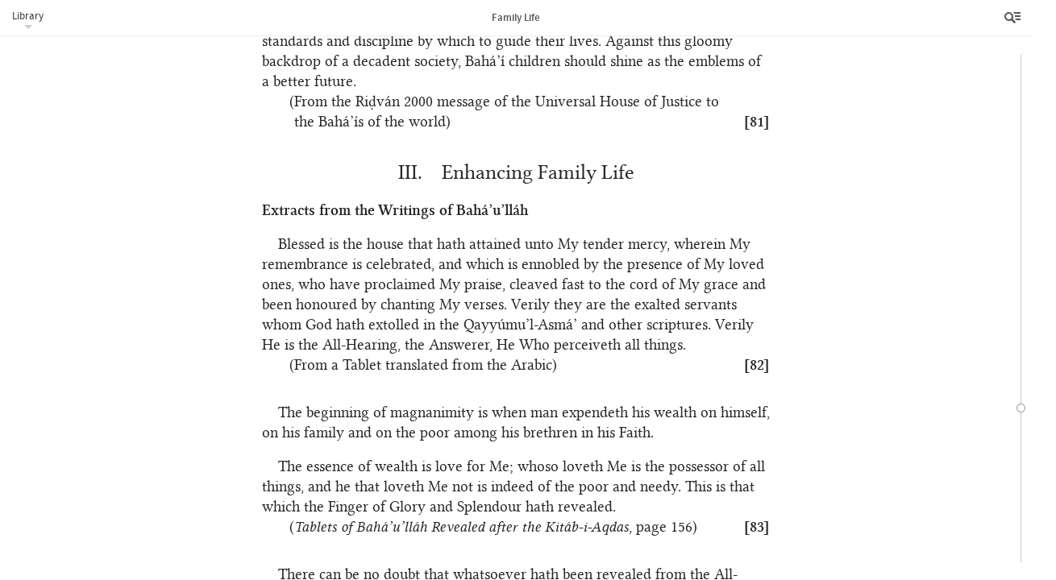

--- FILE ---
content_type: text/html; charset=UTF-8
request_url: https://www.bahai.org/library/authoritative-texts/compilations/family-life/8
body_size: 8439
content:
<!DOCTYPE HTML><html lang="en" class="en ltr font-loaded" id="top"> <head> <meta charset="utf-8"> <meta http-equiv="X-UA-Compatible" content="IE=Edge"> <meta name="viewport" content="width=device-width,initial-scale=1"> <script>!function(e,t,a,n,g){e[n]=e[n]||[],e[n].push({"gtm.start":(new Date).getTime(),event:"gtm.js"});var m=t.getElementsByTagName(a)[0],r=t.createElement(a);r.async=!0,r.src="https://www.googletagmanager.com/gtm.js?id=GTM-THVMC774",m.parentNode.insertBefore(r,m)}(window,document,"script","dataLayer")</script><script async src="https://www.googletagmanager.com/gtag/js?id=G-SZP0NLZKG9"></script><script>function gtag(){dataLayer.push(arguments)}window.dataLayer=window.dataLayer||[],gtag("js",new Date);var GA_MEASUREMENT_ID="G-SZP0NLZKG9",GA_MEASUREMENT_ID_2="GTM-THVMC774";gtag("config",GA_MEASUREMENT_ID),gtag("config",GA_MEASUREMENT_ID_2),function(E,e,i,a,t,n){var g,o,r;g="click",r=function(e){var a=e||E.event,t=a.target||a.srcElement;3==t.nodeType&&(t=t.parentNode);if("A"==t.nodeName&&t.href&&0<=t.className.indexOf("js-track-link"))if(t.hostname!=i.hostname)gtag("event","Bahai-org site",{event_category:"Outbound link",event_label:t.href});else{var n=t.href,g=n.substr(n.indexOf("/",8));gtag("config",GA_MEASUREMENT_ID,{page_path:g}),gtag("config",GA_MEASUREMENT_ID_2,{page_path:g})}},(o=e).addEventListener?o.addEventListener(g,r,!1):o.attachEvent&&o.attachEvent("on"+g,r)}(window,document,location)</script><link rel="prefetch" href="/chrome/js/fontfaceobserver.min.js?3758c177" id="fontfaceobserver-js"><script>!function(i,e){var l=i.sessionStorage,s=e.documentElement;if(!(-1!=i.navigator.userAgent.indexOf("Critical"))&&function(){try{var e="__storage_test__";return l.setItem(e,e),l.removeItem(e),!0}catch(e){return!1}}()&&!function(){try{if(l.fonts&&"cached"==JSON.parse(l.fonts).latin)return!0}catch(e){}return!1}()){s.className=s.className.replace("font-loaded","");var t=e.getElementById("fontfaceobserver-js"),n=e.createElement("script");n.src=t.getAttribute("href"),n.async=!0,n.onload=function(){var e=i.FontFaceObserver,t={},n=null;t={"source_sans_pro-latin":[null,{weight:"bold"}],"linux_libertine_o-latin":[null,{style:"italic"}],"linux_libertine_display_o-latin":[null]};var r=[];for(var a in t)for(var o=0;o<t[a].length;o++)r.push(new e(a,t[a][o]).check(n,3e4));Promise.all(r).then(function(){s.className+=" font-loaded",function(){try{var e=l.fonts?JSON.parse(l.fonts):{};e.latin="cached",l.fonts=JSON.stringify(e)}catch(e){}}()})},t.parentNode.insertBefore(n,t)}}(window,document)</script> <!--[if lte IE 8]><script src="/chrome/js/assets-ie8/modernizr/2.8.3/modernizr-html5shiv-printshiv.min.js?58549cb9"></script><![endif]--><link rel="stylesheet" href="/chrome/css/main.css?ce8523fd"> <link rel="stylesheet" href="/chrome/css/library.css?996e192b"> <link rel="stylesheet" href="/chrome/css/library-reader.css?d9d03ecf"><noscript> <link rel="stylesheet" href="/chrome/css/noscript.css?91c7ba42"></noscript><link rel="icon" href="/favicon.ico?838b1585" type="image/x-icon"> <link rel="prefetch" href="/site-nav.html?e2306521" id="site-nav-data"> <title>Family Life | Bahá’í Reference Library</title> <meta name="description" content="A Compilation of Extracts from the Bahá’í Writings and from Letters Written by and on Behalf of Shoghi Effendi and the Universal House of Justice Prepared by the Research Department of the Universal House of Justice"> <meta name="keywords" content=""> </head> <body class="library"><noscript><iframe src="https://www.googletagmanager.com/ns.html?id=GTM-THVMC774" height="0" width="0" style="display:none;visibility:hidden"></iframe></noscript> <div class="title-bar"><a class="js-library-menu-toggle btn-library-menu btn" href="#">Library</a><div class="library-menu js-library-menu"> <ul> <li><a href="/library/">Bahá’í Reference Library</a></li> <li><a href="/library/authoritative-texts/">Authoritative Writings and Guidance</a></li> <li><a href="/library/authoritative-texts/compilations/">Compilations</a></li> <li><a href="/library/authoritative-texts/compilations/family-life/">Family Life</a></li> </ul> </div> <h1 class="title js-document-title"><span class="title-part-title">Family Life</span></h1><a class="js-btn-menu btn-reader-menu btn" href="/library/authoritative-texts/compilations/family-life/"><span class="icon icon-reader-menu">Menu</span></a></div> <aside class="sidebar"> <div class="toolbar"> <div class="buttons"><a class="js-btn-contents btn-contents btn" href=""><span class="icon icon-contents"></span>Contents</a><a class="js-btn-search btn-search btn" href=""><span class="icon icon-search"></span>Search</a><a class="js-btn-options btn-options btn active" href="" title="Tools"><span class="icon icon-more"></span></a><a class="js-btn-menu btn-close btn" href=""><span class="icon icon-close">Close</span></a></div> </div> <aside class="sidebar-section sidebar-contents hide"> <div class="expandablelist js-toc"> <nav class="brl-tableofcontents"> <h1><a href="/library/authoritative-texts/compilations/family-life/1#582622718">Family Life</a></h1> <ol> <li class="brl-upper-roman"><a id="670966489" class="brl-location"></a><a href="/library/authoritative-texts/compilations/family-life/2#741526531">Preservation of the Bond between Husband and Wife</a></li> <li class="brl-upper-roman"><a id="902059667" class="brl-location"></a><a href="/library/authoritative-texts/compilations/family-life/5#384603769">Parent-Child Relationships and Responsibilities</a></li> <li class="brl-upper-roman"><a id="149421047" class="brl-location"></a><a href="/library/authoritative-texts/compilations/family-life/8#022290222">Enhancing Family Life</a></li> </ol> </nav> </div> </aside> <aside class="sidebar-section sidebar-search hide"> <div class="search-table"> <div class="search-form-row"> <div class="search-form"> <form class="js-search-form" data-document-id="compilation-family-life"><input type="text" class="searchtext js-search-text" name="q" size="8"><input type="submit" value="Search" class="button btnsearch js-btnsearch"><a href="" title="Clear Search" class="btnclearsearch hide js-btnclearsearch js-clear-search"><span></span></a></form> </div> </div> <div class="search-results-row"> <div class="js-enter-search-terms enter-search-terms"> <p>Please enter your search terms.</p> </div> <div class="search-results-container"> <div class="searchresults js-results-scroller"> <div class="results-info hide js-results-info"> <div class="result-count js-result-count"><span class="js-results-total"></span>&nbsp;results</div> <div class="sort-results js-order-by" data-orders="relevance location" data-checked="relevance">Order by:<label class="order-by-relevance"><input type="radio" name="order-by" value="relevance" checked>Relevance</label><label class="order-by-location"><input type="radio" name="order-by" value="location">Location</label></div> </div><script type="text/html" id="js-result-template"> <a class="js-result" href="<%= fragment %>#<%= location %>" data-id="<%= id %>">
                                            <p class="result-snippet"><%= content %></p>
                                            <p class="result-source"><%= context || title %></p>
                                            </a> </script><div class="js-results-list"></div> </div> </div> </div> </div> </aside> <aside class="sidebar-section sidebar-options"> <div class="sidebar-subsection about-publication"> <h2 class="js-toggle-about-publication toggle-about-publication"><a href="#">About this publication</a></h2> <div class="js-about-publication about-publication-description"> <p>A Compilation of Extracts from the Bahá’í Writings and from Letters Written by and on Behalf of Shoghi Effendi and the Universal House of Justice<br> Prepared by the Research Department of the Universal House of Justice</p> </div> </div> <div class="sidebar-subsection"> <h2>Reference Links</h2> <div class="reference-link js-reference-link hide"> <div class="reference-link-copy js-copy"><button>Copy document link<span class="reference-link-url-text js-url-text"></span></button></div> <div class="reference-link-info js-info"><label>Document link<input type="text" class="reference-link-url-input js-url-input"></label></div> </div> <p>Document link: <input type="text" value="https://www.bahai.org/library/authoritative-texts/compilations/family-life/"></p> <p>Links to specific locations in a text can be obtained by clicking on the blue box which appears when the mouse cursor is placed to the left of the opening of a paragraph.</p> <p>A reference link can be embedded in copied text by using the “Copy With Reference” button that appears when text is selected in supported browsers.</p> </div> <div class="sidebar-subsection"> <h2>Downloads</h2> <div class="publication-downloads-component"> <h5 class="bold">Downloads</h5> <p class="btn-downloads-info"><a href="#" class="js-toggle-about-downloads">About downloads</a></p> <div class="downloads-info hide js-about-downloads"> <p>Publications are available in the following formats for download and&nbsp;use:</p> <dl> <dt>PDF</dt> <dd>Includes all diacritical marks used in the text.</dd> <dt>DOCX</dt> <dd>Contains all diacritical marks used in the text except the “dot below” mark. This format is compatible with most fonts.</dd> <dt>DOCX†</dt> <dd>Includes all diacritical marks used in the text. For all characters to display correctly, a font with support for an extended Unicode range is required.</dd> <dt>HTML</dt> <dd>Includes all diacritical marks used in the text. For all characters to display correctly, a font with support for an extended Unicode range is required.</dd> </dl> <p>Copyright and terms of use information for these downloads can be found on the <a href="/legal">Legal Information</a> page.</p><a href="/library/authoritative-texts/downloads">All downloads in&nbsp;Authoritative Writings and Guidance »</a></div> <ul class="download-list"> <li><a class="js-download-link js-track-link" href="/library/authoritative-texts/compilations/family-life/family-life.pdf?0e8bc176">PDF<span class="smaller download-size light"> (493 kB)</span></a></li> <li title="DOCX† (Full diacritical marks)"><a class="js-download-link js-track-link" href="/library/authoritative-texts/compilations/family-life/family-life-full-diacritics.docx?b70c9cf8">DOCX†<span class="smaller download-size light"> (102 kB)</span></a></li> <li><a class='js-download-link js-track-link' href='/library/authoritative-texts/compilations/family-life/family-life.xhtml?808fb5fa'>HTML<span class="smaller download-size light"> (170 kB)</span></a></li> </ul> </div> </div> <footer> <ul> <li><a href="/contact/">Contact</a></li> <li><a href="/legal">Legal</a></li> <li><a href="/legal#privacy">Privacy</a></li> <li><a href="/library/help">Library Help</a></li> </ul> <p class="footer-copyright">© 2025&nbsp;Bahá’í International Community</p> </footer> </aside> <aside class="sidebar-section sidebar-downloads hide js-publication"> <h2>Downloads</h2> <div class="publication-downloads-component"> <h5 class="bold">Downloads</h5> <p class="btn-downloads-info"><a href="#" class="js-toggle-about-downloads">About downloads</a></p> <div class="downloads-info hide js-about-downloads"> <p>Publications are available in the following formats for download and&nbsp;use:</p> <dl> <dt>PDF</dt> <dd>Includes all diacritical marks used in the text.</dd> <dt>DOCX</dt> <dd>Contains all diacritical marks used in the text except the “dot below” mark. This format is compatible with most fonts.</dd> <dt>DOCX†</dt> <dd>Includes all diacritical marks used in the text. For all characters to display correctly, a font with support for an extended Unicode range is required.</dd> <dt>HTML</dt> <dd>Includes all diacritical marks used in the text. For all characters to display correctly, a font with support for an extended Unicode range is required.</dd> </dl> <p>Copyright and terms of use information for these downloads can be found on the <a href="/legal">Legal Information</a> page.</p><a href="/library/authoritative-texts/downloads">All downloads in&nbsp;Authoritative Writings and Guidance »</a></div> <ul class="download-list"> <li><a class="js-download-link js-track-link" href="/library/authoritative-texts/compilations/family-life/family-life.pdf?0e8bc176">PDF<span class="smaller download-size light"> (493 kB)</span></a></li> <li title="DOCX† (Full diacritical marks)"><a class="js-download-link js-track-link" href="/library/authoritative-texts/compilations/family-life/family-life-full-diacritics.docx?b70c9cf8">DOCX†<span class="smaller download-size light"> (102 kB)</span></a></li> <li><a class='js-download-link js-track-link' href='/library/authoritative-texts/compilations/family-life/family-life.xhtml?808fb5fa'>HTML<span class="smaller download-size light"> (170 kB)</span></a></li> </ul> </div> </aside> </aside> <div class="reader-canvas serif js-document-scroller"> <div class="navbar-container"> <div class="navbar js-navbar"><span class="navbar-handle navbar-handle-current js-navbar-current"></span><span class="navbar-handle navbar-handle-preview js-navbar-preview"></span></div> </div> <div class="navbar-info-container js-navbar-info-container hide"> <div class="navbar-info js-navbar-info"></div> </div> <div class="library-document"> <div class="library-document-content js-document-content"> <div class="loadmorecontent top js-continue js-continue-above"><a class="js-continue-link" href="/library/authoritative-texts/compilations/family-life/7">Continue reading<span></span></a><div class="loading js-fragment-loading hide"><span></span><span></span><span></span></div> </div> <div data-fragment="8"> <div class="brl-toppadding brl-align-center"> <p class="brl-head brl-global-title"><a class="brl-pnum brl-unnumbered brl-transient"></a> <a id="022290222" class="brl-location"></a> <span class="brl-compilation-tab-after">III.</span> Enhancing Family Life </p> </div> <p class="brl-head brl-compilation-subheading"><a class="brl-pnum brl-unnumbered brl-transient"></a><a id="376293071" class="brl-location"></a>Extracts from the Writings of Bahá’u’lláh</p> <div class="brl-compilation-extract"> <p><a class="brl-pnum brl-unnumbered brl-transient"></a><a id="989855028" class="brl-location"></a>Blessed is the house that hath attained unto My tender mercy, wherein My remembrance is&nbsp;celebrated, and which is ennobled by the presence of My loved ones, who have proclaimed My&nbsp;praise, cleaved fast to the cord of My grace and been honoured by chanting My verses. Verily they are the exalted servants whom God hath extolled in the Qayyúmu’l-Asmá’ and other scriptures. Verily He is the All-Hearing, the Answerer, He Who perceiveth all things.</p> <p class="brl-compilation-reference"><a class="brl-pnum brl-unnumbered brl-transient"></a> <a id="500115705" class="brl-location"></a><span>(From a Tablet translated from the Arabic)</span> <span>[82]</span> </p> </div> <div class="brl-compilation-extract"> <p class="brl-btmpadding"><a class="brl-pnum brl-unnumbered brl-transient"></a><a id="326265208" class="brl-location"></a>The beginning of magnanimity is when man expendeth his wealth on himself, on his family and on the poor among his brethren in his Faith.</p> <p><a class="brl-pnum brl-unnumbered brl-transient"></a><a id="284285879" class="brl-location"></a>The essence of wealth is love for Me; whoso loveth Me is the possessor of all things, and he that loveth Me not is indeed of the poor and needy. This is that which the Finger of Glory and Splendour hath revealed.</p> <p class="brl-compilation-reference"><a class="brl-pnum brl-unnumbered brl-transient"></a> <a id="868634315" class="brl-location"></a> <span>(<i>Tablets of Bahá’u’lláh Revealed after the Kitáb-i-Aqdas</i>, page 156)</span> <span>[83]</span> </p> </div> <div class="brl-compilation-extract"> <p class="brl-btmpadding"><a class="brl-pnum brl-unnumbered brl-transient"></a><a id="501422586" class="brl-location"></a>There can be no doubt that whatsoever hath been revealed from the All-Glorious Pen, be it&nbsp;ordinances or prohibitions, conferreth benefits upon the believers themselves. For example, among the commandments is that of the Ḥuqúqu’lláh. If the people attain the privilege of paying the Ḥuqúq, the one true God—exalted be His glory—will of a certainty confer blessing upon them. Moreover, such payment will enable them and their offspring to benefit from their possessions. As thou dost observe, large portions of people’s wealth are lost to them as God causeth strangers, or heirs in comparison with whom strangers would have been preferable, to lay&nbsp;hands on their possessions.</p> <p><a class="brl-pnum brl-unnumbered brl-transient"></a><a id="202112402" class="brl-location"></a>God’s consummate wisdom is far beyond any description or fitting mention. Verily, people see with their own eyes and yet deny; they are aware, yet they pretend not to know. Had&nbsp;they observed the ordinance of God they would have attained the good of this world and the next.</p> <p class="brl-compilation-reference"><a class="brl-pnum brl-unnumbered brl-transient"></a> <a id="360018328" class="brl-location"></a><span>(From a Tablet translated from the Arabic and Persian)</span> <span>[84]</span> </p> </div> <p class="brl-head brl-compilation-subheading"><a class="brl-pnum brl-unnumbered brl-transient"></a><a id="073836481" class="brl-location"></a>Extracts from the Writings and Utterances of ‘Abdu’l-Bahá</p> <div class="brl-compilation-extract"> <p><a class="brl-pnum brl-unnumbered brl-transient"></a><a id="047880199" class="brl-location"></a>I beseech God to graciously make of thy home a centre for the diffusion of the light of divine guidance, for the dissemination of the Words of God and for enkindling at all times the fire of love in the hearts of His faithful servants and maidservants. Know thou of a certainty that every house wherein the anthem of praise is raised to the Realm of Glory in celebration of the Name of God is indeed a heavenly home, and one of the gardens of delight in the Paradise of God. </p> <p class="brl-compilation-reference"><a class="brl-pnum brl-unnumbered brl-transient"></a> <a id="464999658" class="brl-location"></a><span>(From a Tablet translated from the Arabic)</span> <span>[85]</span> </p> </div> <div class="brl-compilation-extract"> <p><a class="brl-pnum brl-unnumbered brl-transient"></a><a id="262647825" class="brl-location"></a>If love and agreement are manifest in a single family, that family will advance, become illumined and spiritual; but if enmity and hatred exist within it, destruction and dispersion are inevitable.</p> <p class="brl-compilation-reference"><a class="brl-pnum brl-unnumbered brl-transient"></a> <a id="551638603" class="brl-location"></a><span>(<i>The Promulgation of Universal Peace: Talks Delivered by ‘Abdu’l-Bahá during His Visit to the United States and Canada in 1912</i>, pages 144 and 145)</span> <span>[86]</span> </p> </div> <div class="brl-compilation-extract"> <p class="brl-firstline-noindent"><a class="brl-pnum brl-unnumbered brl-transient"></a><a id="804826187" class="brl-location"></a>Compare the nations of the world to the members of a family. A family is a nation in miniature. Simply enlarge the circle of the household, and you have the nation. Enlarge the circle of nations, and you have all humanity. The conditions surrounding the family surround the nation. The happenings in the family are the happenings in the life of the nation. Would it add to the progress and advancement of a family if dissensions should arise among its members, all fighting, pillaging each other, jealous and revengeful of injury, seeking selfish advantage? Nay, this would be the cause of the effacement of progress and advancement. So it is in the great family of nations, for nations are but an aggregate of families. Therefore, as strife and dissension destroy a family and prevent its progress, so nations are destroyed and advancement hindered.</p> <p class="brl-compilation-reference"><a class="brl-pnum brl-unnumbered brl-transient"></a> <a id="931707885" class="brl-location"></a><span>(<i>The Promulgation of Universal Peace: Talks Delivered by ‘Abdu’l-Bahá during&nbsp;His Visit to the United States and Canada in 1912</i>, page 157)</span> <span>[87]</span> </p> </div> <div class="brl-compilation-extract"> <p><a class="brl-pnum brl-unnumbered brl-transient"></a><a id="093371110" class="brl-location"></a>Treat all thy friends and relatives, even strangers, with a spirit of utmost love and kindliness.</p> <p class="brl-compilation-reference"><a class="brl-pnum brl-unnumbered brl-transient"></a> <a id="659490414" class="brl-location"></a><span>(From a Tablet translated from the Persian)</span> <span>[88]</span> </p> </div> <div class="brl-compilation-extract"> <p class="brl-btmpadding"><a class="brl-pnum brl-unnumbered brl-transient"></a><a id="059660296" class="brl-location"></a>Be thou not unhappy; the tempest of sorrow shall pass; regret will not last; disappointment will vanish; the fire of the love of God will become enkindled, and the thorns and briars of sadness and despondency will be consumed! Be thou happy; rest thou assured upon the favours of Bahá, so that uncertainty and hesitation may become non-existent and the invisible outpourings descend upon the arena of being!…</p> <p><a class="brl-pnum brl-unnumbered brl-transient"></a><a id="058595803" class="brl-location"></a>If the friends and relatives are keeping themselves at a distance from thee, be thou not&nbsp;sad, for God is near to thee. Associate thou, as much as thou canst, with the relatives and strangers; display thou loving kindness; show thou forth the utmost patience and resignation. The more they oppose thee, shower thou upon them the greater justice and equity; the more they show hatred and opposition toward thee, challenge thou them with great truthfulness, friendship and reconciliation.</p> <p class="brl-compilation-reference"><a class="brl-pnum brl-unnumbered brl-transient"></a> <a id="148210225" class="brl-location"></a><span>(<i>Tablets of Abdul-Baha Abbas</i> (New York: Bahá’í Publishing Committee), volume III, pages 557 and 558)</span> <span>[89]</span> </p> </div> <div class="brl-compilation-extract"> <p><a class="brl-pnum brl-unnumbered brl-transient"></a><a id="592106935" class="brl-location"></a>O ye kind brothers who tread the path of God! Render thanks to Him that ye have combined both physical and spiritual brotherhood, that your inner reality hath become even as&nbsp;the&nbsp;outer, and that your outer reality hath come to express the inner. The sweetness of this brotherhood regaleth the soul and the savour of this kinship delighteth the heart. Praise ye God that, even as thankful birds, ye have built your nests in His gardens. And so will ye nestle together hereafter, in the rose-garden of the All-Merciful in the Abhá Kingdom, upon the branches of the divine Lote-Tree. For ye are birds of the meadow of guidance and the nightingales of the bower of bounty. What a stupendous grace, what a mighty bestowal is this! Render thanks, then, unto God for this abounding grace and glorious attainment. </p> <p class="brl-compilation-reference"><a class="brl-pnum brl-unnumbered brl-transient"></a> <a id="482398717" class="brl-location"></a><span>(From a Tablet translated from the Persian)</span> <span>[90]</span> </p> </div> <div class="brl-compilation-extract"> <p class="brl-firstline-noindent"><a class="brl-pnum brl-unnumbered brl-transient"></a><a id="475867650" class="brl-location"></a>Diffuse the glad-tidings of the Kingdom far and wide to the ears, promulgate the Word of God, and put into practice the advices and covenants of God; that is, arise ye with such qualities and attributes that ye may continually bestow life to the body of the world, and nurse the infants of the universe up to the station of maturity and perfection. Enkindle with all your might in every meeting the light of the love of God, gladden and cheer every heart with the utmost loving-kindness, show forth your love to the strangers just as you show forth to your relations. If a soul is seeking to quarrel, ask ye for reconciliation; if he blame ye, praise [him]; if he give you a deadly poison, bestow ye an all-healing antidote; if he createth death, administer ye eternal life; if&nbsp;he becometh a thorn, change ye into roses and hyacinths. Perchance, through such deeds and&nbsp;words, this darkened world will become illuminated, this terrestrial universe will become transformed into a heavenly realm, and this satanic prison become a divine court; warfare and bloodshed be annihilated, and love and faithfulness hoist the tent of unity upon the apex of the world. </p> <p class="brl-compilation-reference"><a class="brl-pnum brl-unnumbered brl-transient"></a> <a id="802831204" class="brl-location"></a><span>(<i>Tablets of Abdul-Baha Abbas</i>, volume III, pages 503 and 504)</span> <span>[91]</span> </p> </div> <div class="brl-compilation-extract"> <p><a class="brl-pnum brl-unnumbered brl-transient"></a><a id="961792683" class="brl-location"></a>Every imperfect soul is self-centred and thinketh only of his own good. But as his thoughts expand a little he will begin to think of the welfare and comfort of his family. If his&nbsp;ideas still more widen, his concern will be the felicity of his fellow citizens; and if still they&nbsp;widen, he will be thinking of the glory of his land and of his race. But when ideas and views reach the utmost degree of expansion and attain the stage of perfection, then will he be interested in the exaltation of humankind. He will then be the well-wisher of all men and the seeker of the weal and prosperity of all lands. This is indicative of perfection.</p> <p class="brl-compilation-reference"><a class="brl-pnum brl-unnumbered brl-transient"></a> <a id="739286563" class="brl-location"></a><span>(<i>Selections from the Writings of ‘Abdu’l-Bahá</i>, paragraph 34.2)</span> <span>[92]</span> </p> </div> <div class="brl-compilation-extract"> <p><a class="brl-pnum brl-unnumbered brl-transient"></a><a id="330864772" class="brl-location"></a>O Lord! In this Most Great Dispensation Thou dost accept the intercession of children in&nbsp;behalf of their parents. This is one of the special infinite bestowals of this Dispensation. Therefore, O Thou kind Lord, accept the request of this Thy servant at the threshold of Thy singleness and submerge his father in the ocean of Thy grace, because this son hath arisen to render Thee service and is exerting effort at all times in the pathway of Thy love. Verily, Thou art the Giver, the Forgiver and the Kind! </p> <p class="brl-compilation-reference"><a class="brl-pnum brl-unnumbered brl-transient"></a> <a id="279828446" class="brl-location"></a><span>(<i>Bahá’í Prayers: A Selection of Prayers Revealed by Bahá’u’lláh, the Báb, and&nbsp;‘Abdu’l-Bahá</i>, page 64)</span> <span>[93]</span> </p> </div> <div class="brl-compilation-extract"> <p class="brl-btmpadding"><a class="brl-pnum brl-unnumbered brl-transient"></a><a id="770301165" class="brl-location"></a>O handmaids of the Merciful! Render ye thanks unto the Ancient Beauty that ye have been raised up and gathered together in this mightiest of centuries, this most illumined of ages. As befitting thanks for such a bounty, stand ye staunch and strong in the Covenant and, following the&nbsp;precepts of God and the holy Law, suckle your children from their infancy with the milk of a universal education, and rear them so that from their earliest days, within their inmost heart, their very nature, a way of life will be firmly established that will conform to the divine Teachings in all things.</p> <p><a class="brl-pnum brl-unnumbered brl-transient"></a><a id="278959656" class="brl-location"></a>For mothers are the first educators, the first mentors; and truly it is the mothers who determine the happiness, the future greatness, the courteous ways and learning and judgement, the understanding and the faith of their little ones.</p> <p class="brl-compilation-reference"><a class="brl-pnum brl-unnumbered brl-transient"></a> <a id="805126138" class="brl-location"></a><span>(<i>Selections from the Writings of ‘Abdu’l-Bahá</i>, paragraphs 96.1 and 96.2)</span> <span>[94]</span> </p> </div> <div class="brl-compilation-extract"> <p><a class="brl-pnum brl-unnumbered brl-transient"></a><a id="247935967" class="brl-location"></a>O thou who hast newly blossomed in the bower of God’s love! Render thanks unto Him that thou hast come into being from the seed of His loved ones, hast been nursed at the breast of&nbsp;His love and art being reared in the bosom of His knowledge. It is my ardent wish that thou mayest nurture the hopes of thy mother and thy father, grow cypress-tall in the garden of their earnest desires, become the sweet and tender fruit of the tree of their aspirations, engage in service to the Word of God, and bring honour and glory to His Cause. </p> <p class="brl-compilation-reference"><a class="brl-pnum brl-unnumbered brl-transient"></a> <a id="353462511" class="brl-location"></a><span>(From a Tablet translated from the Persian)</span> <span>[95]</span> </p> </div> </div> <div class="loadmorecontent bottom js-continue js-continue-below"><a class="js-continue-link" href="/library/authoritative-texts/compilations/family-life/9">Continue reading<span></span></a><div class="loading js-fragment-loading hide"><span></span><span></span><span></span></div> </div> </div> <div class="inline-note-container js-note-container"> <div class="inline-note"><a class="close js-close" href="#">Hide note</a><div class="note-number">Note: <span class="js-note-number"></span></div> <div class="note-content js-note-content"></div> </div> </div> <div class="selection-menu js-selection-menu hide"><button class="selection-text-btn js-text-btn">Copy With Reference</button><div class="selection-info js-info"> <div class="selection-text js-text"></div> <div class="selection-title js-title"></div> <div class="selection-link js-link"></div> </div> </div> <div class="reference-link js-reference-link hide"> <div class="reference-link-copy js-copy"><button>Copy link<span class="reference-link-url-text js-url-text"></span></button></div> <div class="reference-link-info js-info"><label>Link<input type="text" class="reference-link-url-input js-url-input"></label></div> </div> </div> </div><script src="/chrome/js/library-bundle.js?d9336433"></script><script src="/chrome/js/library-common.js?b1eeea92"></script><script src="/chrome/js/library-reader.js?3f9b1730"></script><script>$(document).ready(function(){$(".js-publication").on("click",".js-toggle-about-downloads",function(o){$(".js-about-downloads").slideToggle(),$(this).toggleClass("expanded"),o.preventDefault()})})</script></body> </html>

--- FILE ---
content_type: text/html; charset=UTF-8
request_url: https://www.bahai.org/library/authoritative-texts/compilations/family-life/7
body_size: 14182
content:
<!DOCTYPE HTML><html lang="en" class="en ltr font-loaded" id="top"> <head> <meta charset="utf-8"> <meta http-equiv="X-UA-Compatible" content="IE=Edge"> <meta name="viewport" content="width=device-width,initial-scale=1"> <script>!function(e,t,a,n,g){e[n]=e[n]||[],e[n].push({"gtm.start":(new Date).getTime(),event:"gtm.js"});var m=t.getElementsByTagName(a)[0],r=t.createElement(a);r.async=!0,r.src="https://www.googletagmanager.com/gtm.js?id=GTM-THVMC774",m.parentNode.insertBefore(r,m)}(window,document,"script","dataLayer")</script><script async src="https://www.googletagmanager.com/gtag/js?id=G-SZP0NLZKG9"></script><script>function gtag(){dataLayer.push(arguments)}window.dataLayer=window.dataLayer||[],gtag("js",new Date);var GA_MEASUREMENT_ID="G-SZP0NLZKG9",GA_MEASUREMENT_ID_2="GTM-THVMC774";gtag("config",GA_MEASUREMENT_ID),gtag("config",GA_MEASUREMENT_ID_2),function(E,e,i,a,t,n){var g,o,r;g="click",r=function(e){var a=e||E.event,t=a.target||a.srcElement;3==t.nodeType&&(t=t.parentNode);if("A"==t.nodeName&&t.href&&0<=t.className.indexOf("js-track-link"))if(t.hostname!=i.hostname)gtag("event","Bahai-org site",{event_category:"Outbound link",event_label:t.href});else{var n=t.href,g=n.substr(n.indexOf("/",8));gtag("config",GA_MEASUREMENT_ID,{page_path:g}),gtag("config",GA_MEASUREMENT_ID_2,{page_path:g})}},(o=e).addEventListener?o.addEventListener(g,r,!1):o.attachEvent&&o.attachEvent("on"+g,r)}(window,document,location)</script><link rel="prefetch" href="/chrome/js/fontfaceobserver.min.js?3758c177" id="fontfaceobserver-js"><script>!function(i,e){var l=i.sessionStorage,s=e.documentElement;if(!(-1!=i.navigator.userAgent.indexOf("Critical"))&&function(){try{var e="__storage_test__";return l.setItem(e,e),l.removeItem(e),!0}catch(e){return!1}}()&&!function(){try{if(l.fonts&&"cached"==JSON.parse(l.fonts).latin)return!0}catch(e){}return!1}()){s.className=s.className.replace("font-loaded","");var t=e.getElementById("fontfaceobserver-js"),n=e.createElement("script");n.src=t.getAttribute("href"),n.async=!0,n.onload=function(){var e=i.FontFaceObserver,t={},n=null;t={"source_sans_pro-latin":[null,{weight:"bold"}],"linux_libertine_o-latin":[null,{style:"italic"}],"linux_libertine_display_o-latin":[null]};var r=[];for(var a in t)for(var o=0;o<t[a].length;o++)r.push(new e(a,t[a][o]).check(n,3e4));Promise.all(r).then(function(){s.className+=" font-loaded",function(){try{var e=l.fonts?JSON.parse(l.fonts):{};e.latin="cached",l.fonts=JSON.stringify(e)}catch(e){}}()})},t.parentNode.insertBefore(n,t)}}(window,document)</script> <!--[if lte IE 8]><script src="/chrome/js/assets-ie8/modernizr/2.8.3/modernizr-html5shiv-printshiv.min.js?58549cb9"></script><![endif]--><link rel="stylesheet" href="/chrome/css/main.css?ce8523fd"> <link rel="stylesheet" href="/chrome/css/library.css?996e192b"> <link rel="stylesheet" href="/chrome/css/library-reader.css?d9d03ecf"><noscript> <link rel="stylesheet" href="/chrome/css/noscript.css?91c7ba42"></noscript><link rel="icon" href="/favicon.ico?838b1585" type="image/x-icon"> <link rel="prefetch" href="/site-nav.html?e2306521" id="site-nav-data"> <title>Family Life | Bahá’í Reference Library</title> <meta name="description" content="A Compilation of Extracts from the Bahá’í Writings and from Letters Written by and on Behalf of Shoghi Effendi and the Universal House of Justice Prepared by the Research Department of the Universal House of Justice"> <meta name="keywords" content=""> </head> <body class="library"><noscript><iframe src="https://www.googletagmanager.com/ns.html?id=GTM-THVMC774" height="0" width="0" style="display:none;visibility:hidden"></iframe></noscript> <div class="title-bar"><a class="js-library-menu-toggle btn-library-menu btn" href="#">Library</a><div class="library-menu js-library-menu"> <ul> <li><a href="/library/">Bahá’í Reference Library</a></li> <li><a href="/library/authoritative-texts/">Authoritative Writings and Guidance</a></li> <li><a href="/library/authoritative-texts/compilations/">Compilations</a></li> <li><a href="/library/authoritative-texts/compilations/family-life/">Family Life</a></li> </ul> </div> <h1 class="title js-document-title"><span class="title-part-title">Family Life</span></h1><a class="js-btn-menu btn-reader-menu btn" href="/library/authoritative-texts/compilations/family-life/"><span class="icon icon-reader-menu">Menu</span></a></div> <aside class="sidebar"> <div class="toolbar"> <div class="buttons"><a class="js-btn-contents btn-contents btn" href=""><span class="icon icon-contents"></span>Contents</a><a class="js-btn-search btn-search btn" href=""><span class="icon icon-search"></span>Search</a><a class="js-btn-options btn-options btn active" href="" title="Tools"><span class="icon icon-more"></span></a><a class="js-btn-menu btn-close btn" href=""><span class="icon icon-close">Close</span></a></div> </div> <aside class="sidebar-section sidebar-contents hide"> <div class="expandablelist js-toc"> <nav class="brl-tableofcontents"> <h1><a href="/library/authoritative-texts/compilations/family-life/1#582622718">Family Life</a></h1> <ol> <li class="brl-upper-roman"><a id="670966489" class="brl-location"></a><a href="/library/authoritative-texts/compilations/family-life/2#741526531">Preservation of the Bond between Husband and Wife</a></li> <li class="brl-upper-roman"><a id="902059667" class="brl-location"></a><a href="/library/authoritative-texts/compilations/family-life/5#384603769">Parent-Child Relationships and Responsibilities</a></li> <li class="brl-upper-roman"><a id="149421047" class="brl-location"></a><a href="/library/authoritative-texts/compilations/family-life/8#022290222">Enhancing Family Life</a></li> </ol> </nav> </div> </aside> <aside class="sidebar-section sidebar-search hide"> <div class="search-table"> <div class="search-form-row"> <div class="search-form"> <form class="js-search-form" data-document-id="compilation-family-life"><input type="text" class="searchtext js-search-text" name="q" size="8"><input type="submit" value="Search" class="button btnsearch js-btnsearch"><a href="" title="Clear Search" class="btnclearsearch hide js-btnclearsearch js-clear-search"><span></span></a></form> </div> </div> <div class="search-results-row"> <div class="js-enter-search-terms enter-search-terms"> <p>Please enter your search terms.</p> </div> <div class="search-results-container"> <div class="searchresults js-results-scroller"> <div class="results-info hide js-results-info"> <div class="result-count js-result-count"><span class="js-results-total"></span>&nbsp;results</div> <div class="sort-results js-order-by" data-orders="relevance location" data-checked="relevance">Order by:<label class="order-by-relevance"><input type="radio" name="order-by" value="relevance" checked>Relevance</label><label class="order-by-location"><input type="radio" name="order-by" value="location">Location</label></div> </div><script type="text/html" id="js-result-template"> <a class="js-result" href="<%= fragment %>#<%= location %>" data-id="<%= id %>">
                                            <p class="result-snippet"><%= content %></p>
                                            <p class="result-source"><%= context || title %></p>
                                            </a> </script><div class="js-results-list"></div> </div> </div> </div> </div> </aside> <aside class="sidebar-section sidebar-options"> <div class="sidebar-subsection about-publication"> <h2 class="js-toggle-about-publication toggle-about-publication"><a href="#">About this publication</a></h2> <div class="js-about-publication about-publication-description"> <p>A Compilation of Extracts from the Bahá’í Writings and from Letters Written by and on Behalf of Shoghi Effendi and the Universal House of Justice<br> Prepared by the Research Department of the Universal House of Justice</p> </div> </div> <div class="sidebar-subsection"> <h2>Reference Links</h2> <div class="reference-link js-reference-link hide"> <div class="reference-link-copy js-copy"><button>Copy document link<span class="reference-link-url-text js-url-text"></span></button></div> <div class="reference-link-info js-info"><label>Document link<input type="text" class="reference-link-url-input js-url-input"></label></div> </div> <p>Document link: <input type="text" value="https://www.bahai.org/library/authoritative-texts/compilations/family-life/"></p> <p>Links to specific locations in a text can be obtained by clicking on the blue box which appears when the mouse cursor is placed to the left of the opening of a paragraph.</p> <p>A reference link can be embedded in copied text by using the “Copy With Reference” button that appears when text is selected in supported browsers.</p> </div> <div class="sidebar-subsection"> <h2>Downloads</h2> <div class="publication-downloads-component"> <h5 class="bold">Downloads</h5> <p class="btn-downloads-info"><a href="#" class="js-toggle-about-downloads">About downloads</a></p> <div class="downloads-info hide js-about-downloads"> <p>Publications are available in the following formats for download and&nbsp;use:</p> <dl> <dt>PDF</dt> <dd>Includes all diacritical marks used in the text.</dd> <dt>DOCX</dt> <dd>Contains all diacritical marks used in the text except the “dot below” mark. This format is compatible with most fonts.</dd> <dt>DOCX†</dt> <dd>Includes all diacritical marks used in the text. For all characters to display correctly, a font with support for an extended Unicode range is required.</dd> <dt>HTML</dt> <dd>Includes all diacritical marks used in the text. For all characters to display correctly, a font with support for an extended Unicode range is required.</dd> </dl> <p>Copyright and terms of use information for these downloads can be found on the <a href="/legal">Legal Information</a> page.</p><a href="/library/authoritative-texts/downloads">All downloads in&nbsp;Authoritative Writings and Guidance »</a></div> <ul class="download-list"> <li><a class="js-download-link js-track-link" href="/library/authoritative-texts/compilations/family-life/family-life.pdf?0e8bc176">PDF<span class="smaller download-size light"> (493 kB)</span></a></li> <li title="DOCX† (Full diacritical marks)"><a class="js-download-link js-track-link" href="/library/authoritative-texts/compilations/family-life/family-life-full-diacritics.docx?b70c9cf8">DOCX†<span class="smaller download-size light"> (102 kB)</span></a></li> <li><a class='js-download-link js-track-link' href='/library/authoritative-texts/compilations/family-life/family-life.xhtml?808fb5fa'>HTML<span class="smaller download-size light"> (170 kB)</span></a></li> </ul> </div> </div> <footer> <ul> <li><a href="/contact/">Contact</a></li> <li><a href="/legal">Legal</a></li> <li><a href="/legal#privacy">Privacy</a></li> <li><a href="/library/help">Library Help</a></li> </ul> <p class="footer-copyright">© 2025&nbsp;Bahá’í International Community</p> </footer> </aside> <aside class="sidebar-section sidebar-downloads hide js-publication"> <h2>Downloads</h2> <div class="publication-downloads-component"> <h5 class="bold">Downloads</h5> <p class="btn-downloads-info"><a href="#" class="js-toggle-about-downloads">About downloads</a></p> <div class="downloads-info hide js-about-downloads"> <p>Publications are available in the following formats for download and&nbsp;use:</p> <dl> <dt>PDF</dt> <dd>Includes all diacritical marks used in the text.</dd> <dt>DOCX</dt> <dd>Contains all diacritical marks used in the text except the “dot below” mark. This format is compatible with most fonts.</dd> <dt>DOCX†</dt> <dd>Includes all diacritical marks used in the text. For all characters to display correctly, a font with support for an extended Unicode range is required.</dd> <dt>HTML</dt> <dd>Includes all diacritical marks used in the text. For all characters to display correctly, a font with support for an extended Unicode range is required.</dd> </dl> <p>Copyright and terms of use information for these downloads can be found on the <a href="/legal">Legal Information</a> page.</p><a href="/library/authoritative-texts/downloads">All downloads in&nbsp;Authoritative Writings and Guidance »</a></div> <ul class="download-list"> <li><a class="js-download-link js-track-link" href="/library/authoritative-texts/compilations/family-life/family-life.pdf?0e8bc176">PDF<span class="smaller download-size light"> (493 kB)</span></a></li> <li title="DOCX† (Full diacritical marks)"><a class="js-download-link js-track-link" href="/library/authoritative-texts/compilations/family-life/family-life-full-diacritics.docx?b70c9cf8">DOCX†<span class="smaller download-size light"> (102 kB)</span></a></li> <li><a class='js-download-link js-track-link' href='/library/authoritative-texts/compilations/family-life/family-life.xhtml?808fb5fa'>HTML<span class="smaller download-size light"> (170 kB)</span></a></li> </ul> </div> </aside> </aside> <div class="reader-canvas serif js-document-scroller"> <div class="navbar-container"> <div class="navbar js-navbar"><span class="navbar-handle navbar-handle-current js-navbar-current"></span><span class="navbar-handle navbar-handle-preview js-navbar-preview"></span></div> </div> <div class="navbar-info-container js-navbar-info-container hide"> <div class="navbar-info js-navbar-info"></div> </div> <div class="library-document"> <div class="library-document-content js-document-content"> <div class="loadmorecontent top js-continue js-continue-above"><a class="js-continue-link" href="/library/authoritative-texts/compilations/family-life/6">Continue reading<span></span></a><div class="loading js-fragment-loading hide"><span></span><span></span><span></span></div> </div> <div data-fragment="7"> <p class="brl-head brl-compilation-subheading"><a class="brl-pnum brl-unnumbered brl-transient"></a><a id="938382453" class="brl-location"></a>Extracts from Letters Written by and on Behalf of the Universal House of Justice</p> <div class="brl-compilation-extract"> <p class="brl-btmpadding"><a class="brl-pnum brl-unnumbered brl-transient"></a><a id="902840085" class="brl-location"></a>The Universal House of Justice has received your letter of 23 June 1977 in which you express the ardent desire of yourself and your husband to see your children grow as active supporters of the Faith, and you ask whether, in view of the responsibilities of Bahá’í parents in&nbsp;the pioneering field, the seeming sufferings the children bear as the result of their parents’ commitments in service to the Cause will somehow be compensated. We have been asked by the&nbsp;Universal House of Justice to convey to you the following points.</p> <p class="brl-btmpadding"><a class="brl-pnum brl-unnumbered brl-transient"></a><a id="410993289" class="brl-location"></a>In considering this problem it is important to bear in mind the reality of the unity of the family, and the children’s part in its activities….</p> <p><a class="brl-pnum brl-unnumbered brl-transient"></a><a id="835663109" class="brl-location"></a>It should also be realized that a child, from early life, is a conscious and thinking soul, a member of his family with his own duties towards it, and is able to make his own sacrifices for the Faith in many ways. It is suggested that the children should be made to feel that they are given the privilege and opportunity of participating in the decisions as to the services their parents&nbsp;are able to offer, thus making their own conscious decision to accept those services with consequence for their own lives. Indeed, the children can be led to realize that it is the earnest wish of their parents to undertake such services with their children’s whole-hearted support.</p> <p class="brl-compilation-reference"><a class="brl-pnum brl-unnumbered brl-transient"></a> <a id="116806743" class="brl-location"></a><span>(From a letter dated 23 August 1977 written on behalf of the Universal House of&nbsp;Justice to an individual believer)</span> <span>[68]</span> </p> </div> <div class="brl-compilation-extract"> <p class="brl-btmpadding"><a class="brl-pnum brl-unnumbered brl-transient"></a><a id="975117458" class="brl-location"></a>The Universal House of Justice has received your letter mailed 19 February 1982 in which you express your ardent desire to fulfil your responsibilities as a mother to guide your children aright and enable them to become firm supporters of the Cause of the Blessed Beauty. We are asked to convey to you the following points….</p> <p class="brl-btmpadding"><a class="brl-pnum brl-unnumbered brl-transient"></a><a id="086996931" class="brl-location"></a>The House of Justice shares your concern that children from homes of devoted Bahá’í parents have left the Faith. Unfortunately there have been cases where parents have served the Cause to the detriment of the children and the family unit….</p> <p class="brl-btmpadding"><a class="brl-pnum brl-unnumbered brl-transient"></a><a id="383336899" class="brl-location"></a>There are many hints in the writings concerning the guidance which parents should give their children. Perhaps you have studied <i>A Compilation on Bahá’í Education</i>….</p> <p class="brl-btmpadding"><a class="brl-pnum brl-unnumbered brl-transient"></a><a id="775905050" class="brl-location"></a>This compilation contains many references to the importance of family unity. If children are raised in homes where the family is happy and united, where thoughts and actions are directed to spiritual matters and the progress of the Cause, there is every reason to believe that the children will acquire heavenly qualities and become defenders of His Faith.</p> <p><a class="brl-pnum brl-unnumbered brl-transient"></a><a id="272286398" class="brl-location"></a>It is hoped that the above will offer assistance and reassurance and enable you to approach the duties of motherhood with joy and confidence. In parenthood, as in so many fields of endeavour, we can but do our best, aware that we shall inevitably fall short of the perfect standards towards which we strive, but confident that God will support those who labour in the path of His Faith, will answer our prayers and will make good our deficiencies.</p> <p class="brl-compilation-reference"><a class="brl-pnum brl-unnumbered brl-transient"></a> <a id="397388524" class="brl-location"></a><span>(From a letter dated 29 March 1982 written on behalf of the Universal House of&nbsp;Justice to an individual believer)</span> <span>[69]</span> </p> </div> <div class="brl-compilation-extract"> <p class="brl-btmpadding"><a class="brl-pnum brl-unnumbered brl-transient"></a><a id="063235585" class="brl-location"></a>The Universal House of Justice has received your letter of 14 September 1982 concerning the role of Local Spiritual Assemblies in guiding parents and children in standards of behaviour for children at community gatherings, such as Nineteen Day Feasts and Bahá’í Holy Day observances.</p> <p class="brl-btmpadding"><a class="brl-pnum brl-unnumbered brl-transient"></a><a id="123768273" class="brl-location"></a>… The House of Justice has instructed us to say that children should be trained to understand the spiritual significance of the gatherings of the followers of the Blessed Beauty, and to appreciate the honour and bounty of being able to take part in them, whatever their outward form may be. It is realized that some Bahá’í observances are lengthy and it is difficult for very small children to remain quiet for so long. In such cases one or other of the parents may have to miss part of the meeting in order to care for the child. The Spiritual Assembly can also perhaps help the parents by providing for a children’s observance, suited to their capacities, in a separate room during part of the community’s observance. Attendance at the whole of the adult celebration thus becomes a sign of growing maturity and a distinction to be earned by good behaviour.</p> <p><a class="brl-pnum brl-unnumbered brl-transient"></a><a id="439500719" class="brl-location"></a>In any case, the House of Justice points out that parents are responsible for their children and should make them behave when they attend Bahá’í meetings. If children persist in creating a disturbance they should be taken out of the meeting. This is not merely necessary to ensure the properly dignified conduct of Bahá’í meetings but is an aspect of the training of children in courtesy, consideration for others, reverence, and obedience to their parents.</p> <p class="brl-compilation-reference"><a class="brl-pnum brl-unnumbered brl-transient"></a> <a id="820387527" class="brl-location"></a><span>(From a letter dated 14 October 1982 written on behalf of the Universal House of&nbsp;Justice to a National Spiritual Assembly)</span> <span>[70]</span> </p> </div> <div class="brl-compilation-extract"> <p class="brl-btmpadding"><a class="brl-pnum brl-unnumbered brl-transient"></a><a id="067600648" class="brl-location"></a>No detailed elaboration has been found in the Writings of the points covered in the statement by ‘Abdu’l-Bahá which you quoted in your letter; the statement must be perceived in the total context of the Tablet from which it was excerpted.<sup class="brl-note brl-endnote"><a href="/library/authoritative-texts/compilations/family-life/11#105104974">7</a></sup> It gives emphasis to the requisites for the training of the young from their earliest years to enable them to meet the challenges of adult life and to contribute towards maintaining the norms of a balanced, progressive society; and&nbsp;it underscores the serious consequences that may be normally expected if due attention is not given to such requisites. In a society wholly regulated by the laws and ordinances brought by Bahá’u’lláh it will be easier to appreciate the framework in which these requisites will produce their maximum effect.</p> <p><a class="brl-pnum brl-unnumbered brl-transient"></a><a id="229202509" class="brl-location"></a>‘Abdu’l-Bahá’s statement, it should be noted, refers to attempts made by others. It does not refer to the individual’s own efforts to learn and refine his own character. Fortunately, there exist the repeated promises in our sacred writings of the dispensations of God’s mercy which are accessible to errant souls, and we have proof from the lives of the heroes of the Faith, as well as from those of ordinary people, of the power of one’s faith in God to change behaviour. As you know, a principal purpose for the coming of the Manifestation is to transform the character of individuals and, through them, the character of society as a whole. Thus He lays down laws and&nbsp;ordinances which enable such a broad change to occur; the ideal end is achieved gradually through individual struggle, trial and error, and, above all, steadfast faith in God.</p> <p class="brl-compilation-reference"><a class="brl-pnum brl-unnumbered brl-transient"></a> <a id="116520266" class="brl-location"></a><span>(From a letter dated 4 June 1984 written on behalf of the Universal House of Justice to an individual believer)</span> <span>[71]</span> </p> </div> <div class="brl-compilation-extract"> <p class="brl-btmpadding"><a class="brl-pnum brl-unnumbered brl-transient"></a><a id="105198295" class="brl-location"></a>With regard to your question whether mothers should work outside the home, it is helpful to consider the matter from the perspective of the concept of a Bahá’í family. This concept is based on the principle that the man has primary responsibility for the financial support of the family, and&nbsp;the woman is the chief and primary educator of the children. This by no means implies that these functions are inflexibly fixed and cannot be changed and adjusted to suit particular family situations, nor does it mean that the place of the woman is confined to the home. Rather, while primary responsibility is assigned, it is anticipated that fathers would play a significant role in the&nbsp;education of the children and women could also be breadwinners. As you rightly indicated, ‘Abdu’l-Bahá encouraged women to “participate fully and equally in the affairs of the world”. </p> <p><a class="brl-pnum brl-unnumbered brl-transient"></a><a id="794706698" class="brl-location"></a>In relation to your specific queries, the decision concerning the amount of time a mother may spend in working outside the home depends on circumstances existing within the home, which may vary from time to time. Family consultation will help to provide the answers. As to the question whether courses of professional training will in future be more flexible, the House of Justice points out that future conditions will dictate such matters.</p> <p class="brl-compilation-reference"><a class="brl-pnum brl-unnumbered brl-transient"></a> <a id="233141428" class="brl-location"></a><span>(From a letter dated 9 August 1984 written on behalf of the Universal House of&nbsp;Justice to an individual believer)</span> <span>[72]</span> </p> </div> <div class="brl-compilation-extract"> <p class="brl-btmpadding"><a class="brl-pnum brl-unnumbered brl-transient"></a><a id="247831733" class="brl-location"></a>The seeker to whom you refer seems to have misconstrued the Bahá’í teachings about the responsibility of the parents for the education of their children. The father certainly has a very important role to play. In the Kitáb-i-Aqdas itself, Bahá’u’lláh revealed:</p> <blockquote class="brl-margin-2"> <p class="brl-btmpadding brl-firstline-noindent"><a class="brl-pnum brl-unnumbered brl-transient"></a><a id="425572529" class="brl-location"></a>Unto every father hath been enjoined the instruction of his son and daughter in the art of reading and writing and in all that hath been laid down in the Holy Tablet…. He that bringeth up his son or the son of another, it is as though he hath brought up a son of Mine; upon him rest My glory, My loving-kindness, My mercy, that have compassed the world. </p> </blockquote> <p class="brl-btmpadding"><a class="brl-pnum brl-unnumbered brl-transient"></a><a id="314248804" class="brl-location"></a>The great importance attached to the mother’s role derives from the fact that she is the <i>first</i> educator of the child. Her attitude, her prayers, even what she eats and her physical condition have a great influence on the child when it is still in the womb. When the child is born, it is she who has been endowed by God with the milk which is the first food designed for it, and it is intended that, if possible, she should be with the baby to train and nurture it in its earliest days and months. This does not mean that the father does not also love, pray for, and care for his baby, but as he has the primary responsibility of providing for the family, his time to be with his child is usually limited, while the mother is usually closely associated with the baby during this intensely formative time when it is growing and developing faster than it ever will again during the whole of its life. As the child grows older and more independent, the relative nature of its relationship with its mother and father modifies and the father can play a greater role.</p> <p><a class="brl-pnum brl-unnumbered brl-transient"></a><a id="183893529" class="brl-location"></a>It may be helpful to stress to your seeker that the Bahá’í principle of the equality of men and women is clearly stated in the teachings, and the fact that there is diversity of function between them in certain areas does not negate this principle.</p> <p class="brl-compilation-reference"><a class="brl-pnum brl-unnumbered brl-transient"></a> <a id="834419142" class="brl-location"></a><span>(From a letter dated 23 August 1984 written on behalf of the Universal House of&nbsp;Justice to two believers)</span> <span>[73]</span> </p> </div> <div class="brl-compilation-extract"> <p><a class="brl-pnum brl-unnumbered brl-transient"></a><a id="367501249" class="brl-location"></a>The House of Justice recognizes full well the suffering that many women go through as single mothers, taking the entire responsibility for raising and supporting their children. The purpose of the Bahá’í Faith is to effect a fundamental transformation in the whole basis of human society, which will involve the spiritualization of mankind, the achievement of unity in human relationships and the acceptance of such vital principles as that of the equality of men and women; as a result, the stability of marriage will be enhanced, and there will be a drastic decrease in the conditions giving rise to marriage breakdowns. To attain this objective speedily, the Bahá’í community must continue to attract the spiritual powers indispensable for its success; this requires strict adherence to the principles set out in the Bahá’í teachings, with confidence that the wisdom underlying these teachings will gradually become apparent to the generality of mankind.</p> <p class="brl-compilation-reference"><a class="brl-pnum brl-unnumbered brl-transient"></a> <a id="538883924" class="brl-location"></a><span>(From a letter dated 11 January 1988 written on behalf of the Universal House of&nbsp;Justice to an individual believer)</span> <span>[74]</span> </p> </div> <div class="brl-compilation-extract"> <p class="brl-btmpadding"><a class="brl-pnum brl-unnumbered brl-transient"></a><a id="277797282" class="brl-location"></a>The issues you have raised<sup class="brl-note brl-endnote"><a href="/library/authoritative-texts/compilations/family-life/11#817384045">8</a></sup> are best considered in the light of the Bahá’í teachings concerning family relationships. There should be a spirit of mutual respect and consideration between parents and children, in which the children turn to their parents for advice and direction, and the parents train and nurture their offspring. The fruit of this relationship is that the children grow into adulthood with their powers of discrimination and judgement refined, so that they can steer the course of their lives in a manner most conducive to their welfare.</p> <p class="brl-btmpadding"><a class="brl-pnum brl-unnumbered brl-transient"></a><a id="416521072" class="brl-location"></a>Within the framework of this mutual respect, the parents are called upon to show wisdom and discretion when their offspring are developing friendships which might ultimately lead to marriage. They should consider carefully the circumstances under which advice should be given, and conditions under which their intervention would be construed as interference.</p> <p class="brl-btmpadding"><a class="brl-pnum brl-unnumbered brl-transient"></a><a id="955776776" class="brl-location"></a>For their part, the offspring should recognize that their parents are deeply interested in their welfare, and that the views of the parents warrant respect and careful consideration.</p> <p class="brl-btmpadding"><a class="brl-pnum brl-unnumbered brl-transient"></a><a id="440283616" class="brl-location"></a>As you know, the initial choice of marriage partner is made by the two individuals directly involved, and the consent of all living parents is then sought, and is required for the marriage to take place.</p> <p><a class="brl-pnum brl-unnumbered brl-transient"></a><a id="191666937" class="brl-location"></a>In this matter, as in all aspects of human relations, consultation is of great value in resolving misunderstandings and in clarifying what is the best course of behaviour in the light of the Bahá’í teachings.</p> <p class="brl-compilation-reference"><a class="brl-pnum brl-unnumbered brl-transient"></a> <a id="592974373" class="brl-location"></a><span>(From a letter dated 25 July 1988 written on behalf of the Universal House of&nbsp;Justice to an individual believer)</span> <span>[75]</span> </p> </div> <div class="brl-compilation-extract"> <p><a class="brl-pnum brl-unnumbered brl-transient"></a><a id="851258299" class="brl-location"></a>Although the mother’s part in the bringing up of the children is very great indeed, we feel that it is crucial not to underestimate the importance of the responsibility that the Writings place upon the father in this area. There is a current tendency for fathers to leave the education of children to their mothers to an entirely unjustifiable degree, and we would not wish the impression to be given that the Bahá’í teachings confirm such an attitude.</p> <p class="brl-compilation-reference"><a class="brl-pnum brl-unnumbered brl-transient"></a> <a id="171545189" class="brl-location"></a><span>(From a memorandum dated 28 February 1989 written by Universal&nbsp;House of&nbsp;Justice)</span> <span>[76]</span> </p> </div> <div class="brl-compilation-extract"> <p><a class="brl-pnum brl-unnumbered brl-transient"></a><a id="248015882" class="brl-location"></a>Teaching the Cause is undoubtedly the most meritorious of all deeds, and the friends are doubly blessed when they combine teaching with pioneering. Attending to the needs of the family is also of paramount spiritual importance, and it is not permissible to ignore the development of the family so as to serve the Faith in a particular way. Teaching the Faith and meeting the needs of the family must both be regarded as high on the scale of service to God, but the particular circumstances of a family determine the degree to which each must be dealt with. It is inevitable that the children of pioneers are called upon to share the sacrifices of their parents when they move to a foreign field, just as the children of Bahá’u’lláh and ‘Abdu’l-Bahá shared Their sacrifices. But it should not be forgotten that the children also partake of the spiritual blessings and rewards of pioneering.</p> <p class="brl-compilation-reference"><a class="brl-pnum brl-unnumbered brl-transient"></a> <a id="371778307" class="brl-location"></a><span>(From a letter dated 8 February 1990 written on behalf of the Universal House of&nbsp;Justice to an individual believer)</span> <span>[77]</span> </p> </div> <div class="brl-compilation-extract"> <p class="brl-btmpadding"><a class="brl-pnum brl-unnumbered brl-transient"></a><a id="934017845" class="brl-location"></a>You have raised several questions about the treatment of children. It is clear from the Bahá’í Writings that a vital component of the education of children is the exercise of discipline. Shoghi Effendi has stated, in a letter written on his behalf about the education of children, that:</p> <blockquote class="brl-margin-2"> <p class="brl-btmpadding brl-firstline-noindent"><a class="brl-pnum brl-unnumbered brl-transient"></a><a id="577296136" class="brl-location"></a>Discipline of some sort, whether physical, moral or intellectual is indeed indispensable, and no training can be said to be complete and fruitful if it disregards this element. The child when born is far from being perfect. It is not only helpless, but actually is imperfect, and even is naturally inclined towards evil. He should be trained, his natural inclinations harmonized, adjusted and controlled, and if necessary suppressed or regulated, so as to ensure his healthy physical and moral development. Bahá’í parents cannot simply adopt an attitude of non-resistance towards their children, particularly those who are unruly and violent by nature. It is not even sufficient that they should pray on their behalf. Rather they should endeavour to inculcate, gently and patiently, into their youthful minds such principles of moral conduct and initiate them into the principles and teachings of the Cause with such tactful and loving care as would enable them to become “true sons of God” and develop into loyal and intelligent citizens of His Kingdom…. </p> </blockquote> <p class="brl-btmpadding"><a class="brl-pnum brl-unnumbered brl-transient"></a><a id="073984601" class="brl-location"></a>While the physical discipline of children is an acceptable part of their education and training, such actions are to be carried out “gently and patiently” and with “loving care”, far removed from the anger and violence with which children are beaten and abused in some parts of the world. To treat children in such an abhorrent manner is a denial of their human rights, and a betrayal of the trust which the weak should have in the strong in a Bahá’í community.</p> <p class="brl-btmpadding"><a class="brl-pnum brl-unnumbered brl-transient"></a><a id="707152379" class="brl-location"></a>It is difficult to imagine a more reprehensible perversion of human conduct than the sexual abuse of children, which finds its most debased form in incest. At a time in the fortunes of humanity when, in the words of the Guardian, “The perversion of human nature, the degradation of human conduct, the corruption and dissolution of human institutions, reveal themselves … in their worst and most revolting aspects,” and when “the voice of human conscience is stilled,” when “the sense of decency and shame is obscured,” the Bahá’í institutions must be uncompromising and vigilant in their commitment to the protection of the children entrusted to their care, and must not allow either threats or appeals to expediency to divert them from their duty. A parent who is aware that the marriage partner is subjecting a child to such sexual abuse should not remain silent, but must take all necessary measures, with the assistance of the Spiritual Assembly or civil authorities if necessary, to bring about an immediate cessation of such grossly immoral behaviour, and to promote healing and therapy.</p> <p><a class="brl-pnum brl-unnumbered brl-transient"></a><a id="434812102" class="brl-location"></a>Bahá’u’lláh has placed great emphasis on the duties of parents toward their children, and He has urged children to have gratitude in their hearts for their parents, whose good pleasure they should strive to win as a means of pleasing God Himself. However, He has indicated that under certain circumstances, the parents could be deprived of the right of parenthood as a consequence of their actions. The Universal House of Justice has the right to legislate on this matter. It has decided for the present that all cases should be referred to it in which the conduct or character of a parent appears to render him unworthy of having such parental rights as that of giving consent to marriage. Such questions could arise, for example, when a parent has committed incest, or when the child was conceived as a consequence of rape, and also when a parent consciously fails to protect the child from flagrant sexual abuse.</p> <p class="brl-compilation-reference"><a class="brl-pnum brl-unnumbered brl-transient"></a> <a id="437101276" class="brl-location"></a><span>(From a letter dated 24 January 1993 written on behalf of the Universal House of&nbsp;Justice to an individual believer)</span> <span>[78]</span> </p> </div> <div class="brl-compilation-extract"> <p class="brl-firstline-noindent"><a class="brl-pnum brl-unnumbered brl-transient"></a><a id="299587200" class="brl-location"></a>…Although Bahá’í children do not automatically inherit the Faith of their parents, the parents are&nbsp;responsible for the upbringing and spiritual welfare of their children. Bahá’í parents must therefore strive to convey to their children from their earliest days an awareness of God and love&nbsp;for Him, and must endeavour to guide the children into wholehearted obedience to the exhortations, ordinances and laws of Bahá’u’lláh. Among these is the recognition of and love for all the Manifestations of God, association with the followers of all religions, friendship towards all human beings, and the importance of the independent investigation of truth. It is natural, therefore, to regard the children of Bahá’ís as Bahá’í unless there is a reason to conclude the contrary. With such a basis of knowledge and understanding each child will be better equipped to think clearly and judge for himself as to what course he should follow upon reaching the age of maturity or in his adult life.</p> <p class="brl-compilation-reference"><a class="brl-pnum brl-unnumbered brl-transient"></a> <a id="863294538" class="brl-location"></a><span>(From a letter dated 26 January 1994 written on behalf of the Universal House of&nbsp;Justice to an individual believer)</span> <span>[79]</span> </p> </div> <div class="brl-compilation-extract"> <p class="brl-btmpadding"><a class="brl-pnum brl-unnumbered brl-transient"></a><a id="533442154" class="brl-location"></a>There are many passages in the Sacred Writings that emphasize the importance of family unity, and the great responsibility that children have toward their parents and parents toward their children. In this regard, Bahá’ís are indeed called to be obedient to their parents….</p> <p class="brl-btmpadding"><a class="brl-pnum brl-unnumbered brl-transient"></a><a id="452173126" class="brl-location"></a>One of the most important principles of the Faith, however, is the principle of moderation in all things. Even virtues, if they are carried to excess and are not balanced by other, complementary virtues, can cause untold harm. For example, a child should not be expected to obey a parent’s instruction to commit a sin. There is a danger, furthermore, in aggrandizing any single law in isolation either from the fundamental principles that underlie it or from other laws. As explained by ‘Abdu’l-Bahá, the unity of the family is of critical importance, but must be balanced against the rights of each member of the family:</p> <blockquote class="brl-margin-2"> <p class="brl-firstline-noindent"><a class="brl-pnum brl-unnumbered brl-transient"></a><a id="318669171" class="brl-location"></a>According to the teachings of Bahá’u’lláh the family, being a human unit, must be educated according to the rules of sanctity. All the virtues must be taught the family. The integrity of the family bond must be constantly considered, and the rights of the individual members must not be transgressed. The rights of the son, the father, the mother—none of them must be transgressed, none of them must be arbitrary. Just as&nbsp;the son has certain obligations to his father, the father, likewise, has certain obligations to his son. The mother, the sister and other members of the household have their certain prerogatives. All these rights and prerogatives must be conserved, yet the unity of the family must be sustained. The injury of one shall be considered the injury of all; the comfort of each, the comfort of all; the honour of one, the honour of all.</p> </blockquote> <p class="brl-compilation-reference"><a class="brl-pnum brl-unnumbered brl-transient"></a> <a id="807763082" class="brl-location"></a><span>(<i>The Promulgation of Universal Peace: Talks Delivered by ‘Abdu’l-Bahá during His Visit to the United States and Canada in 1912</i>, Second Edition (Wilmette: Bahá’í Publishing Trust, 1982), page 168)</span> <span></span> </p> <p class="brl-btmpadding"><a class="brl-pnum brl-unnumbered brl-transient"></a><a id="474882504" class="brl-location"></a>Another fundamental principle that should influence a Bahá’í’s understanding of and approach to the requirement to be obedient to parents is the exhortation to consult in all things. According to ‘Abdu’l-Bahá, consultation is, in fact, “one of the fundamental elements of the foundation of the Law of God.” If, through consultation, a child and parent can deepen their understanding of each other’s viewpoint and achieve unity of thought and purpose, then conflicts over obedience can be avoided.</p> <p><a class="brl-pnum brl-unnumbered brl-transient"></a><a id="573866171" class="brl-location"></a>With respect to your discussion of the relationship between obedience to parents on the one hand and individual self-expression, freedom, and spiritual growth on the other, the House of Justice suggests an alternative understanding for your consideration. Although individual persons are responsible for their own actions and spiritual development, individuals do not exist in isolation, but as parts of families and communities. Deciding to forgo one’s personal wishes in deference to one’s parents—or to the institutions of the Faith, civil authorities, or the law for that matter—represents an expression of free will, not a curtailment of it. By choosing to obey, a child can contribute to unity of the family and thereby further the Cause of God.</p> <p class="brl-compilation-reference"><a class="brl-pnum brl-unnumbered brl-transient"></a> <a id="323691627" class="brl-location"></a><span>(From a letter dated 24 September 1997 written on behalf of Universal House of&nbsp;Justice to an individual believer)</span> <span>[80]</span> </p> </div> <div class="brl-compilation-extract"> <p class="brl-btmpadding brl-firstline-noindent"><a class="brl-pnum brl-unnumbered brl-transient"></a><a id="780526000" class="brl-location"></a>Our children need to be nurtured spiritually and to be integrated into the life of the Cause. They should not be left to drift in a world so laden with moral dangers. In the current state of society, children face a cruel fate. Millions and millions in country after country are dislocated socially. Children find themselves alienated by parents and other adults whether they live in conditions of wealth or poverty. This alienation has its roots in a selfishness that is born of materialism that is at the core of the godlessness seizing the hearts of people everywhere. The social dislocation of children in our time is a sure mark of a society in decline; this condition is not, however, confined to any race, class, nation or economic condition—it cuts across them all. It grieves our hearts to&nbsp;realize that in so many parts of the world children are employed as soldiers, exploited as labourers, sold into virtual slavery, forced into prostitution, made the objects of pornography, abandoned by parents centred on their own desires, and subjected to other forms of victimization too numerous to mention. Many such horrors are inflicted by the parents themselves upon their own children. The spiritual and psychological damage defies estimation. Our worldwide community cannot escape the consequences of these conditions. This realization should spur us&nbsp;all to urgent and sustained effort in the interests of children and the future….</p> <p class="brl-btmpadding"><a class="brl-pnum brl-unnumbered brl-transient"></a><a id="733227155" class="brl-location"></a>Children are the most precious treasure a community can possess, for in them are the promise and guarantee of the future. They bear the seeds of the character of future society which is largely shaped by what the adults constituting the community do or fail to do with respect to children. They are a trust no community can neglect with impunity. An all-embracing love of children, the manner of treating them, the quality of the attention shown them, the spirit of adult behaviour toward them—these are all among the vital aspects of the requisite attitude. Love demands discipline, the courage to accustom children to hardship, not to indulge their whims or&nbsp;leave them entirely to their own devices. An atmosphere needs to be maintained in which children feel that they belong to the community and share in its purpose. They must lovingly but insistently be guided to live up to Bahá’í standards, to study and teach the Cause in ways that are suited to their circumstances….</p> <p><a class="brl-pnum brl-unnumbered brl-transient"></a><a id="714741382" class="brl-location"></a>And now we wish to address a few words to parents, who bear the primary responsibility for the upbringing of their children. We appeal to them to give constant attention to the spiritual education of their children. Some parents appear to think that this is the exclusive responsibility of the community; others believe that in order to preserve the independence of children to investigate truth, the Faith should not be taught to them. Still others feel inadequate to take on such a task. None of this is correct. The beloved Master has said that “it is enjoined upon the father and mother, as a duty, to strive with all effort to train the daughter and the son,” adding that, “should they neglect this matter, they shall be held responsible and worthy of reproach in the&nbsp;presence of the stern Lord.” Independent of the level of their education, parents are in a critical position to shape the spiritual development of their children. They should not ever underestimate their capacity to mould their&nbsp;children’s moral character. For they exercise indispensable influence through the home environment they consciously create by their love of&nbsp;God, their striving to adhere to His laws, their spirit of service to His Cause, their lack of fanaticism, and their freedom from the corrosive effects of backbiting. Every parent who is a believer in the Blessed Beauty has the responsibility to conduct herself or himself in such a way as to elicit the spontaneous obedience to parents to which the Teachings attach so high a value. Of course, in addition to the efforts made at home, the parents should support Bahá’í children’s classes provided by the community. It must be borne in mind, too, that children live in a world that informs them of harsh realities through direct experience with the horrors already described or through the unavoidable outpourings of the mass media. Many of them are thereby forced to mature prematurely, and among these are those who look for standards and discipline by which to guide their lives. Against this gloomy backdrop of a decadent society, Bahá’í children should shine as the emblems of a better future.</p> <p class="brl-compilation-reference"><a class="brl-pnum brl-unnumbered brl-transient"></a> <a id="540522804" class="brl-location"></a><span>(From the Riḍván 2000 message of the Universal House of Justice to the Bahá’ís&nbsp;of the world)</span> <span>[81]</span> </p> </div> </div> <div class="loadmorecontent bottom js-continue js-continue-below"><a class="js-continue-link" href="/library/authoritative-texts/compilations/family-life/8">Continue reading<span></span></a><div class="loading js-fragment-loading hide"><span></span><span></span><span></span></div> </div> </div> <div class="inline-note-container js-note-container"> <div class="inline-note"><a class="close js-close" href="#">Hide note</a><div class="note-number">Note: <span class="js-note-number"></span></div> <div class="note-content js-note-content"></div> </div> </div> <div class="selection-menu js-selection-menu hide"><button class="selection-text-btn js-text-btn">Copy With Reference</button><div class="selection-info js-info"> <div class="selection-text js-text"></div> <div class="selection-title js-title"></div> <div class="selection-link js-link"></div> </div> </div> <div class="reference-link js-reference-link hide"> <div class="reference-link-copy js-copy"><button>Copy link<span class="reference-link-url-text js-url-text"></span></button></div> <div class="reference-link-info js-info"><label>Link<input type="text" class="reference-link-url-input js-url-input"></label></div> </div> </div> </div><script src="/chrome/js/library-bundle.js?d9336433"></script><script src="/chrome/js/library-common.js?b1eeea92"></script><script src="/chrome/js/library-reader.js?3f9b1730"></script><script>$(document).ready(function(){$(".js-publication").on("click",".js-toggle-about-downloads",function(o){$(".js-about-downloads").slideToggle(),$(this).toggleClass("expanded"),o.preventDefault()})})</script></body> </html>

--- FILE ---
content_type: application/javascript; charset=UTF-8
request_url: https://www.bahai.org/chrome/js/library-reader.js?3f9b1730
body_size: 2099
content:
!function(a,H,T,V,S,Y){var D=V(a),M=V(H),O=(V("html,body"),V("body")),E=new(LibraryModel.extend({}));V.fn.mapTouchEvents=function(){var s=V.Event(),i={touchstart:"mousedown",touchmove:"mousemove",touchend:"mouseup"};function e(e){var t,a,n=e.originalEvent.changedTouches,r=n[0],o=V(this);1<n.length||(s.pageX=r.pageX,s.pageY=r.pageY,s.which=1,n=o,t=e.type,a=r,!n.data("hover")&&("touchstart"==t||"touchmove"==t&&l(n,a))&&(s.type="mouseenter",o.trigger(s),o.data("hover",!0)),s.type=i[e.type],o.trigger(s),t=o,n=e.type,a=r,t.data("hover")&&("touchend"==n||"touchmove"==n&&!l(t,a))&&(s.type="mouseleave",o.trigger(s),o.data("hover",!1)),e.preventDefault())}function l(e,t){t=H.elementFromPoint(t.pageX-a.pageXOffset,t.pageY-a.pageYOffset);return e.is(t)||e.has(t).length}return this.each(function(){V(this).on("touchstart touchmove touchend",e).data("hover",!1)})},M.ready(function(){var r=V(".js-document-scroller"),a=V(".js-document-content"),t=V(".js-search-form"),n=V(".js-search-text"),o=V(".js-order-by"),s=(V(".js-toggle-about-publication").click(function(){return V(this).toggleClass("expanded"),V(".js-about-publication").slideToggle(),!1}),V(".js-toggle-about-downloads").click(function(){return V(this).toggleClass("expanded"),V(".js-about-downloads").slideToggle(),!1}),V(".js-library-menu-toggle").click(function(e){e.preventDefault(),V(".js-library-menu").toggle(),V(this).toggleClass("open")}),M.on("click",function(e){V(e.target).closest(".js-library-menu-toggle, .js-library-menu").length||(V(".js-library-menu").hide(),V(".js-library-menu-toggle").removeClass("open"))}),V(".js-btn-menu").click(function(){return V(".sidebar").is(":visible")?(V("body").removeClass("sidebar-open-large-screen"),V("body").removeClass("sidebar-open-small-screen"),V(this).removeClass("open")):(V("body").addClass("sidebar-open-large-screen"),V("body").addClass("sidebar-open-small-screen"),V(this).addClass("open")),D.triggerHandler("document:reflow"),!1}),V(".js-btn-contents").click(function(){return V(".toolbar .btn").removeClass("active"),V(this).addClass("active"),V(".sidebar-section").addClass("hide"),V(".sidebar-contents").removeClass("hide"),!1}),V(".js-btn-search").click(function(){return V(".toolbar .btn").removeClass("active"),V(this).addClass("active"),V(".sidebar-section").addClass("hide"),V(".sidebar-search").toggleClass("hide"),V(".js-search-text").focus(),!1}),V(".js-btn-options").click(function(){return V(".toolbar .btn").removeClass("active"),V(this).addClass("active"),V(".sidebar-section").addClass("hide"),V(".sidebar-options").toggleClass("hide"),!1}),V(".js-btn-downloads").click(function(){return V(".toolbar .btn").removeClass("active"),V(this).addClass("active"),V(".sidebar-section").addClass("hide"),V(".sidebar-downloads").toggleClass("hide"),!1}),V(".js-setting-show-paragraph-references").change(function(){V(this).is(":checked")?V("body").addClass("paragraph-references-visible"):V("body").removeClass("paragraph-references-visible")}),V(".js-search-form").data("document-id")),i=V(".js-document-title").text();t.on("submit",function(e,t){e.preventDefault(),O.addClass("search-active"),updateResults(S.assign({unit:"para",sourceID:s,sourceTitle:i},t)),n.blur()}),o.on("change",function(e){o.attr("data-checked",o.find("input:checked").val()),t.triggerHandler("submit")}),V(".js-clear-search").on("click",function(e){e.preventDefault(),V(".js-search-text").val(""),V(".js-enter-search-terms").show(),O.removeClass("search-active"),V(".js-results-list").empty(),V(".active-target").removeClass("active-target"),V(".js-search-text").focus();e=a.html().replace(/<strong class="highlight">(.+?)<\/strong>/g,"$1");a.html(e)});new(Y.View.extend({initialize:function(e){V(".expandablelist-expandall").show().find("input").filter('[type="checkbox"]').prop("checked",!1),M.on("click",".expandable-toggle",V.proxy(this,"toggleItem")),M.on("change",'.expandablelist-expandall input[type="checkbox"]',V.proxy(this,"toggleAll"))},toggleItem:function(e){return V(e.currentTarget).parent().toggleClass("expandable-expanded").end().nextAll(".expandable-hide").toggle().end().find(".alpha-index-number").toggle().end().closest("div.expandablelist").find("input").filter('[type="checkbox"]').prop("checked",!1),!1},toggleAll:function(e){var e=V(e.currentTarget),t=e.closest("div.expandablelist"),e=e[0].checked;t.find(".expandablelist-item").toggleClass("expandable-expanded",e).end().find(".expandable-hide").toggle(e)}}));var c=[],l={};V.getJSON("doc-data.json",function(e){for(var t=e["nav-items"],a=0,n=t.length;a<n;a++)!function e(t,a,n,r){{var o;"string"==typeof t[0]&&((o=H.createElement("div")).innerHTML=t[0].replace(/([a-z])\u0332([a-z])\u0332/gi,"<u>$1$2</u>"),(r=r?r.slice():[]).push(o))}for(var s=0,i=t.length;s<i;s++)"number"==typeof t[s]?n.push({location:("000000000"+t[s]).slice(-9),fragment:a,labels:r}):S.isArray(t[s])&&e(t[s],a,n,r)}(t[a],a+1,c);for(a=0;a<c.length;a++)l[c[a].location]=a;D.triggerHandler("document:reflow"),r.triggerHandler("scroll")});var e=V(".js-navbar").mapTouchEvents(),g=V(".js-navbar-current"),d=V(".js-navbar-preview");function u(){E.set({navbarOffset:e.offset(),navbarHeight:e.height()}),E.trigger("change:navbarCurrent",E,E.get("navbarCurrent"))}D.on("document:reflow",u);var v,b,h,p,f=0,m=0,C=animate(function(){var e={navbarPreview:w(m)};E.get("navbarSliding")&&(e.navbarVisible=e.navbarHovering=Math.abs(f-E.get("navbarOffset").left)<100),E.set(e)}),j=S.debounce(function(e){E.get("navbarHovering")&&(u(),E.set({navbarVisible:!0,navbarPreview:w(e.pageY)}))},20),y=(e.on({mousedown:function(e){e.preventDefault(),1==e.which&&(u(),E.set({navbarVisible:!0,navbarSliding:!0,navbarPreview:w(e.pageY)}))},mouseenter:function(e){var t={navbarHovering:!0};E.get("navbarSliding")&&(t.navbarVisible=!0),E.set(t)},mousemove:function(e){E.get("navbarVisible")||j(e)},mouseleave:function(e){var t={navbarHovering:!1};E.get("navbarSliding")||(t.navbarVisible=!1),E.set(t)}}),M.on({mouseup:function(e){var t;E.get("navbarSliding")&&(E.get("navbarVisible")&&(e=w(e.pageY),(t=c[e])&&V.get(t.fragment,function(e){e=getDocumentContent(e);a.empty().append(e),D.triggerHandler("document:reflow"),scrollToResult(t.location),activateTarget(V("#"+t.location))})),E.set({navbarSliding:!1,navbarVisible:!1}))},mousemove:function(e){f=e.pageX,m=e.pageY,(E.get("navbarHovering")||E.get("navbarSliding"))&&C()}}),D.on("document:scroll",function(e,t){E.set({navbarCurrent:l[t.location]})}),D.on("document:scroll",S.debounce(function(e,t){history.replaceState(null,null,t.fragment+"#"+t.location)},100)),V(".js-navbar-info-container")),x=V(".js-navbar-info");function w(e){e=Math.round((e-E.get("navbarOffset").top)*(c.length-1)/E.get("navbarHeight"));return Math.max(0,Math.min(c.length-1,e))}function k(e){return e*E.get("navbarHeight")/(c.length-1)}E.on("change:navbarHovering",function(e,t){O.toggleClass("navbar-hovering",t)}),E.on("change:navbarVisible",function(e,t){y.stop(!0).fadeTo(t?0:300,t?1:0,function(){y.toggle(t)})}),E.on("change:navbarPreview",function(e,t){var a=k(t),t=c[t],n=t&&t.labels||[],r=e.get("navbarLabels")||[];if(d.css("top",a+"px"),x.length&&n!==r){for(var o=n.length,s=r.length,i=x[0],l=0;l<o;l++)n[l]!=r[l]&&i[r[l]?"replaceChild":"appendChild"](n[l],r[l]);for(;l<s;l++)i.removeChild(r[l]);e.set({navbarLabels:n})}}),E.on("change:navbarCurrent",function(e,t){void 0!==t&&(t=k(t),g.css("top",t+"px"))}),(p=V(T.hash)).length&&(v=r.scrollTop(),b=r.offset().top,h=p.offset().top,r.scrollTop(v+h-b),activateTarget(p))})}(window,document,location,jQuery,_,Backbone);